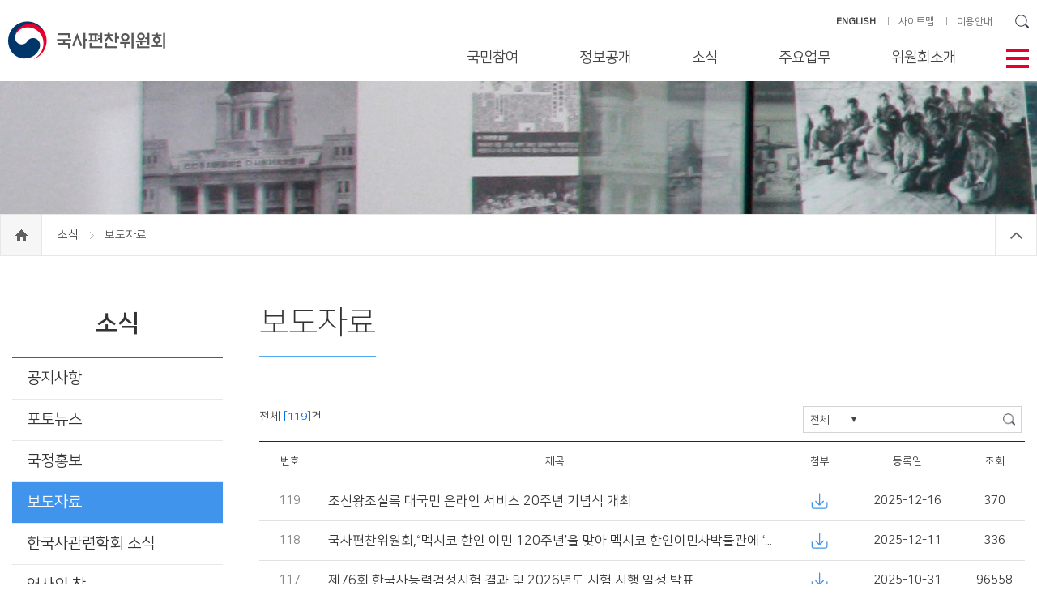

--- FILE ---
content_type: text/html;charset=UTF-8
request_url: https://www.history.go.kr/board/boardList.do;jsessionid=35F063F52F91AA614B70881D74388451?groupId=000000000302&menuId=000000000944&pageId=000000000061
body_size: 61108
content:












<!DOCTYPE html>
<html lang="ko">
<head>
<meta charset="UTF-8">
<meta http-equiv="X-UA-Compatible" content="IE=edge">

<meta name="HandheldFriendly" content="true"> <!-- 뷰포트가 지원되지 않을 경우를 대비 -->
<meta name="Generator" content="국사편찬위원회">
<meta name="Author" content="국사편찬위원회">
<meta name="Keywords" content="국사편찬위원회">
<meta name="Description" content="국사편찬위원회">
<title>국사편찬위원회</title>

<link rel="shortcut icon" href="/images/icon/nikh_icon.ico;jsessionid=ys-kAvr40p6-DV-A3d_uyDyisVgl9EoS9S0w7XiE.node20">


<link rel="stylesheet" type="text/css" href="/css/layout.css;jsessionid=ys-kAvr40p6-DV-A3d_uyDyisVgl9EoS9S0w7XiE.node20?ver=1.0">
<link rel="stylesheet" type="text/css" href="/css/sub.css;jsessionid=ys-kAvr40p6-DV-A3d_uyDyisVgl9EoS9S0w7XiE.node20?ver=0.6">
<link rel="stylesheet" type="text/css" href="/css/swiper.min.css;jsessionid=ys-kAvr40p6-DV-A3d_uyDyisVgl9EoS9S0w7XiE.node20">
<link rel="stylesheet" type="text/css" href="/css/heapbox.css;jsessionid=ys-kAvr40p6-DV-A3d_uyDyisVgl9EoS9S0w7XiE.node20?ver=0.5">
<link rel="stylesheet" type="text/css" href="/css/dev.css;jsessionid=ys-kAvr40p6-DV-A3d_uyDyisVgl9EoS9S0w7XiE.node20?ver=0.2">


<script type="text/javascript" src="/js/jquery-3.5.0.min.js;jsessionid=ys-kAvr40p6-DV-A3d_uyDyisVgl9EoS9S0w7XiE.node20"></script>
<script type="text/javascript" src="/js/jquery-migrate-3.5.0.min.js;jsessionid=ys-kAvr40p6-DV-A3d_uyDyisVgl9EoS9S0w7XiE.node20"></script>
<script type="text/javascript" src="/js/swiper.min.js;jsessionid=ys-kAvr40p6-DV-A3d_uyDyisVgl9EoS9S0w7XiE.node20"></script>
<script type="text/javascript" src="/js/jquery.bxslider.min.js;jsessionid=ys-kAvr40p6-DV-A3d_uyDyisVgl9EoS9S0w7XiE.node20"></script>
<script type="text/javascript" src="/js/jquery.heapbox-0.9.2.js;jsessionid=ys-kAvr40p6-DV-A3d_uyDyisVgl9EoS9S0w7XiE.node20"></script>
<script type="text/javascript" src="/js/common.js;jsessionid=ys-kAvr40p6-DV-A3d_uyDyisVgl9EoS9S0w7XiE.node20?ver=0.7"></script>

<script type="text/javascript" src="/js/common/commonFuntion.js;jsessionid=ys-kAvr40p6-DV-A3d_uyDyisVgl9EoS9S0w7XiE.node20"></script>
<script type="text/javascript" src="/js/common/makePCookie.js;jsessionid=ys-kAvr40p6-DV-A3d_uyDyisVgl9EoS9S0w7XiE.node20"></script>

</head>
<body>

<!--바로가기-->
<div id="accessibility"><a href="#container">본문 바로가기</a><a href="#gnb">주메뉴 바로가기</a><a href="#footer">하단 바로가기</a></div>
<!--//바로가기-->









<div id="wrap">
	
	<!-- header -->
	



















	<div id="header">
		<div class="inner">
			<h1 class="logo">
				<a href="/;jsessionid=ys-kAvr40p6-DV-A3d_uyDyisVgl9EoS9S0w7XiE.node20">
					<img src="/images/logo.jpg;jsessionid=ys-kAvr40p6-DV-A3d_uyDyisVgl9EoS9S0w7XiE.node20" alt="국사편찬위원회" title="국사편찬위원회" />
				</a>
			</h1>

			<ul class="side-link">
				<li>
					<a href="/en/main/main.do;jsessionid=ys-kAvr40p6-DV-A3d_uyDyisVgl9EoS9S0w7XiE.node20" target="_blank"><strong>ENGLISH</strong></a>
				</li>
				<li>
					<a href="/etc/sitemap.do?menuId=000000000628">사이트맵</a>
				</li>
				<li>
					<a href="/contents/contentsPage.do?menuId=000000000577">이용안내</a>
				</li>
				
				<li>
					<input type="text" id="searchKeywordT" class="text" title="검색어 입력"
					       onkeypress="if (event.keyCode == 13) { fnGoSearchPage('searchKeywordT', '000000000511', '000000000512', ''); return false;}" />
					<input type="image" class="btn-search" 
					       src="/images/icon/icon_search.png;jsessionid=ys-kAvr40p6-DV-A3d_uyDyisVgl9EoS9S0w7XiE.node20" alt="검색" title="검색"  />
					<input type="hidden" id="searchGroupId" value="000000000511" />
					<input type="hidden" id="searchMenuId" value="000000000512" />
					<input type="hidden" id="searchPageId" value="" />
				</li>
			</ul>

			<!-- 테블릿 이하 -->
			<ul class="side-link-m">
				<li>
					<input type="image" src="/images/icon/icon_search04.png;jsessionid=ys-kAvr40p6-DV-A3d_uyDyisVgl9EoS9S0w7XiE.node20" class="btn-search" alt="검색영역 보기" title="검색영역 보기" />
				</li>
				<li class="btn-menu-m">
					<img src="/images/icon/icon_menu02.png;jsessionid=ys-kAvr40p6-DV-A3d_uyDyisVgl9EoS9S0w7XiE.node20" alt="전체메뉴" title="전체메뉴" />
				</li>
				<li>
					<a href="/en/main/main.do;jsessionid=ys-kAvr40p6-DV-A3d_uyDyisVgl9EoS9S0w7XiE.node20"><strong>ENG</strong></a>
				</li>
			</ul>
			<div class="search-area">
				<div class="input-area">
					<input type="text" id="searchKeywordM" class="text" placeholder="검색어를 입력하세요" title="검색어 입력"
					       onkeypress="if (event.keyCode == 13) { fnGoSearchPage('searchKeywordM', '000000000511', '000000000512', ''); return false;}" />
					<input type="image" class="btn-search" onclick="fnGoSearchPage('searchKeywordM', '000000000511', '000000000512', ''); return false;"
					       src="/images/icon/icon_search05.gif;jsessionid=ys-kAvr40p6-DV-A3d_uyDyisVgl9EoS9S0w7XiE.node20" alt="검색" title="검색" />
				</div>
			</div>

			<div id="gnb" class="pc">
				<span class="btn-close-m"><img src="/images/icon/icon_close02.png;jsessionid=ys-kAvr40p6-DV-A3d_uyDyisVgl9EoS9S0w7XiE.node20" alt="전체메뉴 닫기" title="전체메뉴 닫기" /></span>
				<ul class="menu">
					
						
							
								<li class="m01">
									<a href="javascript:;">국민참여</a>
									<div class="sub-menu">
										<h2>국민참여</h2>
										
											<ul class="two-depth">
												
													<li>
														
														
															
															
																
															
															
															
															
														
														<a href="/contents/contentsPage.do;jsessionid=ys-kAvr40p6-DV-A3d_uyDyisVgl9EoS9S0w7XiE.node20?groupId=000000000301&amp;menuId=000000000812&amp;pageId=000000000121" >
															민원신청
														</a>
														
														
															<ul class="three-depth">
																
																	<li>
																		
																		
																			
																			
																				
																			
																			
																			
																			
																		
																		<a href="/contents/contentsPage.do;jsessionid=ys-kAvr40p6-DV-A3d_uyDyisVgl9EoS9S0w7XiE.node20?groupId=000000000301&amp;menuId=000000000812&amp;pageId=000000000121" >
																			민원신청
																		</a>
																	</li>
																
																	<li>
																		
																		
																			
																			
																				
																			
																			
																			
																			
																		
																		<a href="/contents/contentsPage.do;jsessionid=ys-kAvr40p6-DV-A3d_uyDyisVgl9EoS9S0w7XiE.node20?groupId=000000000301&amp;menuId=000000000813&amp;pageId=000000000122" >
																			나의민원보기
																		</a>
																	</li>
																
															</ul>
														
													</li>
												
													<li>
														
														
															
															
															
																
															
															
															
														
														<a href="http://1398.acrc.go.kr/" target="_blank">
															부패행위 신고
														</a>
														
														
															<ul class="three-depth">
																
																	<li>
																		
																		
																			
																			
																			
																				
																			
																			
																			
																		
																		<a href="http://1398.acrc.go.kr/" target="_blank">
																			부패 신고 상담
																		</a>
																	</li>
																
																	<li>
																		
																		
																			
																			
																			
																				
																			
																			
																			
																		
																		<a href="http://www.epeople.go.kr" target="_blank">
																			나의 신고 보기
																		</a>
																	</li>
																
															</ul>
														
													</li>
												
													<li>
														
														
															
																
															
															
															
															
															
														
														<a href="/board/boardList.do;jsessionid=ys-kAvr40p6-DV-A3d_uyDyisVgl9EoS9S0w7XiE.node20?groupId=000000000301&amp;menuId=000000000422&amp;pageId=000000000008" >
															법령ㆍ자체규정
														</a>
														
														
													</li>
												
											</ul>
										
									</div>
								</li>
							
							
							
							
							
						
					
						
							
							
								<li class="m02">
									<a href="javascript:;">정보공개</a>
									<div class="sub-menu">
										<h2>정보공개</h2>
										
											<ul class="two-depth">
												
													<li>
														
														
															
															
																
															
															
															
															
														
														<a href="/contents/contentsPage.do;jsessionid=ys-kAvr40p6-DV-A3d_uyDyisVgl9EoS9S0w7XiE.node20?groupId=000000000931&amp;menuId=000000000933&amp;pageId=000000000104" >
															정보공개 제도안내
														</a>
														
														
															<ul class="three-depth">
																
																	<li>
																		
																		
																			
																			
																				
																			
																			
																			
																			
																		
																		<a href="/contents/contentsPage.do;jsessionid=ys-kAvr40p6-DV-A3d_uyDyisVgl9EoS9S0w7XiE.node20?groupId=000000000931&amp;menuId=000000000933&amp;pageId=000000000104" >
																			정보공개제도
																		</a>
																	</li>
																
																	<li>
																		
																		
																			
																			
																				
																			
																			
																			
																			
																		
																		<a href="/contents/contentsPage.do;jsessionid=ys-kAvr40p6-DV-A3d_uyDyisVgl9EoS9S0w7XiE.node20?groupId=000000000931&amp;menuId=000000000934&amp;pageId=000000000331" >
																			청구권자 및 청구대상
																		</a>
																	</li>
																
																	<li>
																		
																		
																			
																			
																				
																			
																			
																			
																			
																		
																		<a href="/contents/contentsPage.do;jsessionid=ys-kAvr40p6-DV-A3d_uyDyisVgl9EoS9S0w7XiE.node20?groupId=000000000931&amp;menuId=000000000935&amp;pageId=000000000332" >
																			정보공개청구 및 처리절차
																		</a>
																	</li>
																
																	<li>
																		
																		
																			
																			
																				
																			
																			
																			
																			
																		
																		<a href="/contents/contentsPage.do;jsessionid=ys-kAvr40p6-DV-A3d_uyDyisVgl9EoS9S0w7XiE.node20?groupId=000000000931&amp;menuId=000000000936&amp;pageId=000000000333" >
																			정보공개 접수창구
																		</a>
																	</li>
																
																	<li>
																		
																		
																			
																			
																				
																			
																			
																			
																			
																		
																		<a href="/contents/contentsPage.do;jsessionid=ys-kAvr40p6-DV-A3d_uyDyisVgl9EoS9S0w7XiE.node20?groupId=000000000931&amp;menuId=000000000937&amp;pageId=000000000334" >
																			비공개 대상 정보
																		</a>
																	</li>
																
																	<li>
																		
																		
																			
																			
																				
																			
																			
																			
																			
																		
																		<a href="/contents/contentsPage.do;jsessionid=ys-kAvr40p6-DV-A3d_uyDyisVgl9EoS9S0w7XiE.node20?groupId=000000000931&amp;menuId=000000000938&amp;pageId=000000000131" >
																			불복구제 절차
																		</a>
																	</li>
																
																	<li>
																		
																		
																			
																			
																				
																			
																			
																			
																			
																		
																		<a href="/contents/contentsPage.do;jsessionid=ys-kAvr40p6-DV-A3d_uyDyisVgl9EoS9S0w7XiE.node20?groupId=000000000931&amp;menuId=000000000939&amp;pageId=000000000335" >
																			관계법령
																		</a>
																	</li>
																
															</ul>
														
													</li>
												
													<li>
														
														
															
																
															
															
															
															
															
														
														<a href="/board/boardList.do;jsessionid=ys-kAvr40p6-DV-A3d_uyDyisVgl9EoS9S0w7XiE.node20?groupId=000000000931&amp;menuId=000000000941&amp;pageId=000000000009" >
															정보공개 목록
														</a>
														
														
													</li>
												
													<li>
														
														
															
															
															
																
															
															
															
														
														<a href="https://www.open.go.kr/" target="_blank">
															정보공개 청구
														</a>
														
														
													</li>
												
													<li>
														
														
															
																
															
															
															
															
															
														
														<a href="/board/boardList.do;jsessionid=ys-kAvr40p6-DV-A3d_uyDyisVgl9EoS9S0w7XiE.node20?groupId=000000000931&amp;menuId=000000000943&amp;pageId=000000000010" target="_blank">
															사전 정보 공개
														</a>
														
														
													</li>
												
													<li>
														
														
															
															
																
															
															
															
															
														
														<a href="/contents/contentsPage.do;jsessionid=ys-kAvr40p6-DV-A3d_uyDyisVgl9EoS9S0w7XiE.node20?groupId=000000000931&amp;menuId=000000000992&amp;pageId=000000000541" >
															공공데이터 개방 제도안내
														</a>
														
														
															<ul class="three-depth">
																
																	<li>
																		
																		
																			
																			
																				
																			
																			
																			
																			
																		
																		<a href="/contents/contentsPage.do;jsessionid=ys-kAvr40p6-DV-A3d_uyDyisVgl9EoS9S0w7XiE.node20?groupId=000000000931&amp;menuId=000000000992&amp;pageId=000000000541" >
																			공공데이터 개방 제도
																		</a>
																	</li>
																
																	<li>
																		
																		
																			
																			
																			
																				
																			
																			
																			
																		
																		<a href="https://www.data.go.kr/" target="_blank">
																			공공데이터 이용 및 제공 신청
																		</a>
																	</li>
																
															</ul>
														
													</li>
												
											</ul>
										
									</div>
								</li>
							
							
							
							
						
					
						
							
							
							
								<li class="m03">
									<a href="javascript:;">소식</a>
									<div class="sub-menu">
										<h2>소식</h2>
										
											<ul class="two-depth">
												
													<li>
														
														
															
																
															
															
															
															
															
														
														<a href="/board/boardList.do;jsessionid=ys-kAvr40p6-DV-A3d_uyDyisVgl9EoS9S0w7XiE.node20?groupId=000000000302&amp;menuId=000000000305&amp;pageId=000000000002" >
															공지사항
														</a>
														
														
													</li>
												
													<li>
														
														
															
																
															
															
															
															
															
														
														<a href="/board/boardList.do;jsessionid=ys-kAvr40p6-DV-A3d_uyDyisVgl9EoS9S0w7XiE.node20?groupId=000000000302&amp;menuId=000000000306&amp;pageId=000000000003" >
															포토뉴스
														</a>
														
														
													</li>
												
													<li>
														
														
															
																
															
															
															
															
															
														
														<a href="/board/boardList.do;jsessionid=ys-kAvr40p6-DV-A3d_uyDyisVgl9EoS9S0w7XiE.node20?groupId=000000000302&amp;menuId=000000000423&amp;pageId=000000000005" >
															국정홍보
														</a>
														
														
													</li>
												
													<li>
														
														
															
																
															
															
															
															
															
														
														<a href="/board/boardList.do;jsessionid=ys-kAvr40p6-DV-A3d_uyDyisVgl9EoS9S0w7XiE.node20?groupId=000000000302&amp;menuId=000000000944&amp;pageId=000000000061" >
															보도자료
														</a>
														
														
													</li>
												
													<li>
														
														
															
																
															
															
															
															
															
														
														<a href="/board/boardList.do;jsessionid=ys-kAvr40p6-DV-A3d_uyDyisVgl9EoS9S0w7XiE.node20?groupId=000000000302&amp;menuId=000000000424&amp;pageId=000000000006" >
															한국사관련학회 소식
														</a>
														
														
													</li>
												
													<li>
														
														
															
																
															
															
															
															
															
														
														<a href="/board/boardList.do;jsessionid=ys-kAvr40p6-DV-A3d_uyDyisVgl9EoS9S0w7XiE.node20?groupId=000000000302&amp;menuId=000000000426&amp;pageId=000000000007" >
															역사의 창
														</a>
														
														
													</li>
												
											</ul>
										
									</div>
								</li>
							
							
							
						
					
						
							
							
							
							
								<li class="m04">
									<a href="javascript:;">주요업무</a>
									<div class="sub-menu">
										<h2>주요업무</h2>
										
											<ul class="two-depth">
												
													<li>
														
														
															
															
																
															
															
															
															
														
														<a href="/contents/contentsPage.do;jsessionid=ys-kAvr40p6-DV-A3d_uyDyisVgl9EoS9S0w7XiE.node20?groupId=000000000303&amp;menuId=000000000497&amp;pageId=000000000271" >
															사료의 수집·관리
														</a>
														
														
															<ul class="three-depth">
																
																	<li>
																		
																		
																			
																			
																				
																			
																			
																			
																			
																		
																		<a href="/contents/contentsPage.do;jsessionid=ys-kAvr40p6-DV-A3d_uyDyisVgl9EoS9S0w7XiE.node20?groupId=000000000303&amp;menuId=000000000497&amp;pageId=000000000271" >
																			국내사료
																		</a>
																	</li>
																
																	<li>
																		
																		
																			
																			
																				
																			
																			
																			
																			
																		
																		<a href="/contents/contentsPage.do;jsessionid=ys-kAvr40p6-DV-A3d_uyDyisVgl9EoS9S0w7XiE.node20?groupId=000000000303&amp;menuId=000000000498&amp;pageId=000000000272" >
																			국외사료
																		</a>
																	</li>
																
																	<li>
																		
																		
																			
																			
																				
																			
																			
																			
																			
																		
																		<a href="/contents/contentsPage.do;jsessionid=ys-kAvr40p6-DV-A3d_uyDyisVgl9EoS9S0w7XiE.node20?groupId=000000000303&amp;menuId=000000000499&amp;pageId=000000000273" >
																			사료의 정리·공개
																		</a>
																	</li>
																
																	<li>
																		
																		
																			
																			
																				
																			
																			
																			
																			
																		
																		<a href="/contents/contentsPage.do;jsessionid=ys-kAvr40p6-DV-A3d_uyDyisVgl9EoS9S0w7XiE.node20?groupId=000000000303&amp;menuId=000000000945&amp;pageId=000000000511" >
																			사료 기증 안내
																		</a>
																	</li>
																
															</ul>
														
													</li>
												
													<li>
														
														
															
																
															
															
															
															
															
														
														<a href="/board/boardList.do;jsessionid=ys-kAvr40p6-DV-A3d_uyDyisVgl9EoS9S0w7XiE.node20?groupId=000000000303&amp;menuId=000000000500&amp;pageId=000000000015" >
															한국사 연구·편찬
														</a>
														
														
															<ul class="three-depth">
																
																	<li>
																		
																		
																			
																				
																			
																			
																			
																			
																			
																		
																		<a href="/board/boardList.do;jsessionid=ys-kAvr40p6-DV-A3d_uyDyisVgl9EoS9S0w7XiE.node20?groupId=000000000303&amp;menuId=000000000500&amp;pageId=000000000015" >
																			간행도서
																		</a>
																	</li>
																
																	<li>
																		
																		
																			
																			
																				
																			
																			
																			
																			
																		
																		<a href="/contents/contentsPage.do;jsessionid=ys-kAvr40p6-DV-A3d_uyDyisVgl9EoS9S0w7XiE.node20?groupId=000000000303&amp;menuId=000000000946&amp;pageId=000000000301" >
																			한국사 정보화
																		</a>
																	</li>
																
															</ul>
														
													</li>
												
													<li>
														
														
															
															
																
															
															
															
															
														
														<a href="/contents/contentsPage.do;jsessionid=ys-kAvr40p6-DV-A3d_uyDyisVgl9EoS9S0w7XiE.node20?groupId=000000000303&amp;menuId=000000000947&amp;pageId=000000000181" >
															한국사 진흥
														</a>
														
														
															<ul class="three-depth">
																
																	<li>
																		
																		
																			
																			
																				
																			
																			
																			
																			
																		
																		<a href="/contents/contentsPage.do;jsessionid=ys-kAvr40p6-DV-A3d_uyDyisVgl9EoS9S0w7XiE.node20?groupId=000000000303&amp;menuId=000000000947&amp;pageId=000000000181" >
																			교육·연수
																		</a>
																	</li>
																
																	<li>
																		
																		
																			
																			
																				
																			
																			
																			
																			
																		
																		<a href="/contents/contentsPage.do;jsessionid=ys-kAvr40p6-DV-A3d_uyDyisVgl9EoS9S0w7XiE.node20?groupId=000000000303&amp;menuId=000000000492&amp;pageId=000000000099" >
																			우리역사바로알기대회
																		</a>
																	</li>
																
																	<li>
																		
																		
																			
																			
																				
																			
																			
																			
																			
																		
																		<a href="/contents/contentsPage.do;jsessionid=ys-kAvr40p6-DV-A3d_uyDyisVgl9EoS9S0w7XiE.node20?groupId=000000000303&amp;menuId=000000000841&amp;pageId=000000000451" >
																			한국사 연구 지원
																		</a>
																	</li>
																
															</ul>
														
													</li>
												
											</ul>
										
									</div>
								</li>
							
							
						
					
						
							
							
							
							
							
								<li class="m05" >
									<a href="javascript:;">위원회소개</a>
									<div class="sub-menu">
										<h2>위원회소개</h2>
										
											<ul class="two-depth">
												
													<li>
														
														
															
															
																
															
															
															
															
														
														<a href="/contents/contentsPage.do;jsessionid=ys-kAvr40p6-DV-A3d_uyDyisVgl9EoS9S0w7XiE.node20?groupId=000000000304&amp;menuId=000000000428&amp;pageId=000000000151" >
															위원장 인사
														</a>
														
														
													</li>
												
													<li>
														
														
															
															
																
															
															
															
															
														
														<a href="/contents/contentsPage.do;jsessionid=ys-kAvr40p6-DV-A3d_uyDyisVgl9EoS9S0w7XiE.node20?groupId=000000000304&amp;menuId=000000000429&amp;pageId=000000000095" >
															발전전략 및 주요방향
														</a>
														
														
													</li>
												
													<li>
														
														
															
															
																
															
															
															
															
														
														<a href="/contents/contentsPage.do;jsessionid=ys-kAvr40p6-DV-A3d_uyDyisVgl9EoS9S0w7XiE.node20?groupId=000000000304&amp;menuId=000000000430&amp;pageId=000000000182" >
															연혁
														</a>
														
														
													</li>
												
													<li>
														
														
															
															
																
															
															
															
															
														
														<a href="/contents/contentsPage.do;jsessionid=ys-kAvr40p6-DV-A3d_uyDyisVgl9EoS9S0w7XiE.node20?groupId=000000000304&amp;menuId=000000000431&amp;pageId=000000000153" >
															일반현황
														</a>
														
														
													</li>
												
													<li>
														
														
															
															
															
															
																
															
															
														
														<a href="/employee/retrieveListemployee.do;jsessionid=ys-kAvr40p6-DV-A3d_uyDyisVgl9EoS9S0w7XiE.node20?groupId=000000000304&amp;menuId=000000000432&amp;pageId=" >
															위원 및 직원 안내
														</a>
														
														
													</li>
												
													<li>
														
														
															
															
																
															
															
															
															
														
														<a href="/contents/contentsPage.do;jsessionid=ys-kAvr40p6-DV-A3d_uyDyisVgl9EoS9S0w7XiE.node20?groupId=000000000304&amp;menuId=000000000434&amp;pageId=000000000096" >
															찾아오시는 길
														</a>
														
														
													</li>
												
											</ul>
										
									</div>
								</li>
							
						
					
						
							
							
							
							
							
						
					
						
							
							
							
							
							
						
					
				</ul>
			</div>

			<span class="btn-menu" tabindex="0"><img src="/images/icon/icon_menu.png;jsessionid=ys-kAvr40p6-DV-A3d_uyDyisVgl9EoS9S0w7XiE.node20" alt="메뉴열기" title="메뉴열기"/></span>
		</div>

		<div class="all-menu">
			<div class="inner">
			</div>
		</div>
	</div>

	<div id="shadow_m"></div>

	<!--// header -->
	
	<!-- container 메인 일때 class="main" 서브 일때 class="sub" -->
	<div id="container" class="sub">
		
		
			
			
			
				
			
			
			
			
			
			
		
		<div id="visual" class="news"></div>
		<div class="location">
			<div class="inner">
				<a href="/;jsessionid=ys-kAvr40p6-DV-A3d_uyDyisVgl9EoS9S0w7XiE.node20">
					<span class="home"><span style="display: none;">home</span></span>
				</a>
				
					
						
							
							
								
									
								
								
								
								
								
							
							<a href="/board/boardList.do;jsessionid=ys-kAvr40p6-DV-A3d_uyDyisVgl9EoS9S0w7XiE.node20?groupId=000000000302&amp;menuId=000000000305&amp;pageId=000000000002" >
								소식
							</a>
							<span></span>
						
						
					
				
					
						
						
							보도자료
						
					
				
                <span class="btn-close"></span>
			</div>
		</div>
		
		<div class="content-wrap">
			<!-- left-menu -->
			
























			<div class="left-menu">
				<h3>
					소식
				</h3>
				<ul class="depth01">
					
						<li >
							
							
								
									
								
								
								
								
								
							
							<a href="/board/boardList.do;jsessionid=ys-kAvr40p6-DV-A3d_uyDyisVgl9EoS9S0w7XiE.node20?groupId=000000000302&amp;menuId=000000000305&amp;pageId=000000000002" >
								공지사항
							</a>
							
							
						</li>
					
						<li >
							
							
								
									
								
								
								
								
								
							
							<a href="/board/boardList.do;jsessionid=ys-kAvr40p6-DV-A3d_uyDyisVgl9EoS9S0w7XiE.node20?groupId=000000000302&amp;menuId=000000000306&amp;pageId=000000000003" >
								포토뉴스
							</a>
							
							
						</li>
					
						<li >
							
							
								
									
								
								
								
								
								
							
							<a href="/board/boardList.do;jsessionid=ys-kAvr40p6-DV-A3d_uyDyisVgl9EoS9S0w7XiE.node20?groupId=000000000302&amp;menuId=000000000423&amp;pageId=000000000005" >
								국정홍보
							</a>
							
							
						</li>
					
						<li class="on initOn">
							
							
								
									
								
								
								
								
								
							
							<a href="/board/boardList.do;jsessionid=ys-kAvr40p6-DV-A3d_uyDyisVgl9EoS9S0w7XiE.node20?groupId=000000000302&amp;menuId=000000000944&amp;pageId=000000000061" >
								보도자료
							</a>
							
							
						</li>
					
						<li >
							
							
								
									
								
								
								
								
								
							
							<a href="/board/boardList.do;jsessionid=ys-kAvr40p6-DV-A3d_uyDyisVgl9EoS9S0w7XiE.node20?groupId=000000000302&amp;menuId=000000000424&amp;pageId=000000000006" >
								한국사관련학회 소식
							</a>
							
							
						</li>
					
						<li >
							
							
								
									
								
								
								
								
								
							
							<a href="/board/boardList.do;jsessionid=ys-kAvr40p6-DV-A3d_uyDyisVgl9EoS9S0w7XiE.node20?groupId=000000000302&amp;menuId=000000000426&amp;pageId=000000000007" >
								역사의 창
							</a>
							
							
						</li>
					
				</ul>
			</div>

<script type="text/javascript">

/* 초기화 */
$(document).ready(function(){
	
	// 레프트 메뉴 하이라이팅
	$("ul.depth02 li").each(function(index) {
		//console.log("$(this).hasClass(\"on\")=" + $(this).hasClass("on"));
		if ($(this).hasClass("on")) {
			$(this).parent().parent("li").addClass("on").addClass("initOn");
		}
	});
	
	$("ul.depth01 > li").mouseover(function() {
		//console.log("ul.depth01 > li mouseover");
		if (!$(this).hasClass("initOn")) {
			$(this).addClass("on");
		}
	}).mouseout(function() {
		//console.log("ul.depth01 > li mouseover");
		if (!$(this).hasClass("initOn")) {
			$(this).removeClass("on");	
		}
	});
	
});

</script>

			<!-- left-menu -->
			
			<!-- content -->
			
















			<div class="content">
				<div class="ctit">
					<h4>
						보도자료
					</h4>
				</div>
			
				<div id="article">
					
				
					
					
					<div class="list_info">
						<div class="left">
							전체 <span class="blue">[119]</span>건&nbsp;&nbsp;&nbsp;
							
						</div>
						
						<div class="search">
							<div class="bx">
								<select id="cbCondition" name="cbCondition" class="basic" title="검색할 명을 선택해주세요">
									<option value="both" >전체</option>
									<option value="title" >제목</option>
									<option value="content" >내용</option>
								</select>
								<input type="text" id="keywordBoard" class="text" onkeypress="if (event.keyCode == 13) {fnSearch(); return false;}" title="검색어 입력" />
								<input type="image" src="/images/icon/icon_search.png;jsessionid=ys-kAvr40p6-DV-A3d_uyDyisVgl9EoS9S0w7XiE.node20" class="btn-search" onclick="fnSearch(); return false;" alt="검색" />
							</div>
						</div>
					</div>

					<table class="bs_list">
						<caption>보도자료</caption>
						<colgroup>
							<col style="width: 8%;" />
							
							<col />
							<col style="width: 8%;" />
							<col style="width: 15%;" />
							<col style="width: 8%;" />
						</colgroup>
						<thead>
							<tr>
								<th scope="col">번호</th>
								
								<th scope="col">제목</th>
								<th scope="col">첨부</th>
								<th scope="col">등록일</th>
								<th scope="col">조회</th>
							</tr>
						</thead>
						<tbody>
							
								<tr>
									<td class="num">
										119
									</td>
									
									<td class="sbj">
										<a href="javascript:;" onclick="goDetailPage('000000042570', '0'); return false;">
											조선왕조실록 대국민 온라인 서비스 20주년 기념식 개최
										</a>
									</td>
									<td class="att">
										
											<div class="attachLayer">
												<a href="javascript:;"><img src="/images/icon/btn_dw.png;jsessionid=ys-kAvr40p6-DV-A3d_uyDyisVgl9EoS9S0w7XiE.node20" alt="첨부파일" /></a>
												<ul class="pop_idc">
													
														<li>
															<a href="javascript:;" onclick="fileDownload('000000036867'); return false;" title="[보도자료] 국사편찬위원회, 조선왕조실록 온라인 서비스 20주년 기념식 개최.pdf 피일 다운로드">
																[보도자료] 국사편찬위원회, 조선왕조실록 온라인 서비스 20주년 기념식 개최.pdf
															</a>
														</li> 
													                                        
		                                    	</ul>
		                                    </div>
										
										
									</td>
									<td class="date">
										2025-12-16
									</td>
									<td class="hit">
										370
									</td>
								</tr>
							
								<tr>
									<td class="num">
										118
									</td>
									
									<td class="sbj">
										<a href="javascript:;" onclick="goDetailPage('000000042360', '1'); return false;">
											국사편찬위원회,“멕시코 한인 이민 120주년’을 맞아 멕시코 한인이민사박물관에 ‘김익주 소장본 태극기’ 기증
										</a>
									</td>
									<td class="att">
										
											<div class="attachLayer">
												<a href="javascript:;"><img src="/images/icon/btn_dw.png;jsessionid=ys-kAvr40p6-DV-A3d_uyDyisVgl9EoS9S0w7XiE.node20" alt="첨부파일" /></a>
												<ul class="pop_idc">
													
														<li>
															<a href="javascript:;" onclick="fileDownload('000000036837'); return false;" title="[보도자료] 한국·멕시코 간 우호의 상징 태극기, 국경을 넘어 역사로 이어지다.pdf 피일 다운로드">
																[보도자료] 한국·멕시코 간 우호의 상징 태극기, 국경을 넘어 역사로 이어지다.pdf
															</a>
														</li> 
													                                        
		                                    	</ul>
		                                    </div>
										
										
									</td>
									<td class="date">
										2025-12-11
									</td>
									<td class="hit">
										336
									</td>
								</tr>
							
								<tr>
									<td class="num">
										117
									</td>
									
									<td class="sbj">
										<a href="javascript:;" onclick="goDetailPage('000000038520', '2'); return false;">
											제76회 한국사능력검정시험 결과 및 2026년도 시험 시행 일정 발표
										</a>
									</td>
									<td class="att">
										
											<div class="attachLayer">
												<a href="javascript:;"><img src="/images/icon/btn_dw.png;jsessionid=ys-kAvr40p6-DV-A3d_uyDyisVgl9EoS9S0w7XiE.node20" alt="첨부파일" /></a>
												<ul class="pop_idc">
													
														<li>
															<a href="javascript:;" onclick="fileDownload('000000035547'); return false;" title="제76회 한국사능력검정시험 결과 및 2026년도 시험 시행 일정 발표.pdf 피일 다운로드">
																제76회 한국사능력검정시험 결과 및 2026년도 시험 시행 일정 발표.pdf
															</a>
														</li> 
													                                        
		                                    	</ul>
		                                    </div>
										
										
									</td>
									<td class="date">
										2025-10-31
									</td>
									<td class="hit">
										96558
									</td>
								</tr>
							
								<tr>
									<td class="num">
										116
									</td>
									
									<td class="sbj">
										<a href="javascript:;" onclick="goDetailPage('000000033090', '3'); return false;">
											제22회 항일역사문제 한·중 국제학술회의 개최
										</a>
									</td>
									<td class="att">
										
											<div class="attachLayer">
												<a href="javascript:;"><img src="/images/icon/btn_dw.png;jsessionid=ys-kAvr40p6-DV-A3d_uyDyisVgl9EoS9S0w7XiE.node20" alt="첨부파일" /></a>
												<ul class="pop_idc">
													
														<li>
															<a href="javascript:;" onclick="fileDownload('000000033447'); return false;" title="[첨부이미지] 제22회 항일역사문제 한중국제학술회의 개최 01.JPG 피일 다운로드">
																[첨부이미지] 제22회 항일역사문제 한중국제학술회의 개최 01.JPG
															</a>
														</li> 
													
														<li>
															<a href="javascript:;" onclick="fileDownload('000000033448'); return false;" title="[첨부이미지] 제22회 항일역사문제 한중국제학술회의 개최 03.JPG 피일 다운로드">
																[첨부이미지] 제22회 항일역사문제 한중국제학술회의 개최 03.JPG
															</a>
														</li> 
													
														<li>
															<a href="javascript:;" onclick="fileDownload('000000033449'); return false;" title="[첨부이미지] 제22회 항일역사문제 한중국제학술회의 개최 02.JPG 피일 다운로드">
																[첨부이미지] 제22회 항일역사문제 한중국제학술회의 개최 02.JPG
															</a>
														</li> 
													                                        
		                                    	</ul>
		                                    </div>
										
										
									</td>
									<td class="date">
										2025-08-26
									</td>
									<td class="hit">
										1483
									</td>
								</tr>
							
								<tr>
									<td class="num">
										115
									</td>
									
									<td class="sbj">
										<a href="javascript:;" onclick="goDetailPage('000000032850', '4'); return false;">
											제75회 한국사능력검정시험 결과 및 제76회 원서접수 안내
										</a>
									</td>
									<td class="att">
										
											<div class="attachLayer">
												<a href="javascript:;"><img src="/images/icon/btn_dw.png;jsessionid=ys-kAvr40p6-DV-A3d_uyDyisVgl9EoS9S0w7XiE.node20" alt="첨부파일" /></a>
												<ul class="pop_idc">
													
														<li>
															<a href="javascript:;" onclick="fileDownload('000000033267'); return false;" title="제75회 한국사능력검정시험 결과 및 76회 시험 시행 일정 발표.pdf 피일 다운로드">
																제75회 한국사능력검정시험 결과 및 76회 시험 시행 일정 발표.pdf
															</a>
														</li> 
													                                        
		                                    	</ul>
		                                    </div>
										
										
									</td>
									<td class="date">
										2025-08-22
									</td>
									<td class="hit">
										26059
									</td>
								</tr>
							
								<tr>
									<td class="num">
										114
									</td>
									
									<td class="sbj">
										<a href="javascript:;" onclick="goDetailPage('000000032490', '5'); return false;">
											국사편찬위원회, 미국 국립문서기록관리청(NARA) 소장 ‘김대중 내란음모사건’ 관련 미국 국무부 기밀문서 수집 및 최초 공개
										</a>
									</td>
									<td class="att">
										
											<div class="attachLayer">
												<a href="javascript:;"><img src="/images/icon/btn_dw.png;jsessionid=ys-kAvr40p6-DV-A3d_uyDyisVgl9EoS9S0w7XiE.node20" alt="첨부파일" /></a>
												<ul class="pop_idc">
													
														<li>
															<a href="javascript:;" onclick="fileDownload('000000032697'); return false;" title="[보도자료] 국사편찬위원회 미국 NARA 소장 김대중 내란음모사건 및 518광주민주화운동 문서 최초 공개.hwpx 피일 다운로드">
																[보도자료] 국사편찬위원회 미국 NARA 소장 김대중 내란음모사건 및 518광주민주화운동 문서 최초 공개.hwpx
															</a>
														</li> 
													                                        
		                                    	</ul>
		                                    </div>
										
										
									</td>
									<td class="date">
										2025-08-18
									</td>
									<td class="hit">
										2723
									</td>
								</tr>
							
								<tr>
									<td class="num">
										113
									</td>
									
									<td class="sbj">
										<a href="javascript:;" onclick="goDetailPage('000000032010', '6'); return false;">
											제23회 전국 중고등학교 우리역사바로알기대회 시상식 개최
										</a>
									</td>
									<td class="att">
										
											<div class="attachLayer">
												<a href="javascript:;"><img src="/images/icon/btn_dw.png;jsessionid=ys-kAvr40p6-DV-A3d_uyDyisVgl9EoS9S0w7XiE.node20" alt="첨부파일" /></a>
												<ul class="pop_idc">
													
														<li>
															<a href="javascript:;" onclick="fileDownload('000000032037'); return false;" title="제23회 전국 중·고등학생 우리역사바로알기대회 시상식 사진 2.JPG 피일 다운로드">
																제23회 전국 중·고등학생 우리역사바로알기대회 시상식 사진 2.JPG
															</a>
														</li> 
													
														<li>
															<a href="javascript:;" onclick="fileDownload('000000032038'); return false;" title="제23회 전국 중·고등학생 우리역사바로알기대회 시상식 사진 1.JPG 피일 다운로드">
																제23회 전국 중·고등학생 우리역사바로알기대회 시상식 사진 1.JPG
															</a>
														</li> 
													
														<li>
															<a href="javascript:;" onclick="fileDownload('000000032067'); return false;" title="[보도자료] 광복80주년 제23회 우리역사바로알기대회 시상식 개최.pdf 피일 다운로드">
																[보도자료] 광복80주년 제23회 우리역사바로알기대회 시상식 개최.pdf
															</a>
														</li> 
													                                        
		                                    	</ul>
		                                    </div>
										
										
									</td>
									<td class="date">
										2025-08-07
									</td>
									<td class="hit">
										1519
									</td>
								</tr>
							
								<tr>
									<td class="num">
										112
									</td>
									
									<td class="sbj">
										<a href="javascript:;" onclick="goDetailPage('000000030660', '7'); return false;">
											미 국립기록관리청(NARA) 소장 한국광복군의 대일침투훈련 관련 자료 수집
										</a>
									</td>
									<td class="att">
										
											<div class="attachLayer">
												<a href="javascript:;"><img src="/images/icon/btn_dw.png;jsessionid=ys-kAvr40p6-DV-A3d_uyDyisVgl9EoS9S0w7XiE.node20" alt="첨부파일" /></a>
												<ul class="pop_idc">
													
														<li>
															<a href="javascript:;" onclick="fileDownload('000000030777'); return false;" title="[국사편찬위원회] 한국광복군의 대일침투훈련 관련 자료 수집 보도자료.pdf 피일 다운로드">
																[국사편찬위원회] 한국광복군의 대일침투훈련 관련 자료 수집 보도자료.pdf
															</a>
														</li> 
													
														<li>
															<a href="javascript:;" onclick="fileDownload('000000030807'); return false;" title="01 이범석 장군과 OSS 장교들.jpeg 피일 다운로드">
																01 이범석 장군과 OSS 장교들.jpeg
															</a>
														</li> 
													
														<li>
															<a href="javascript:;" onclick="fileDownload('000000030808'); return false;" title="02 한국광복군의 훈련 모습.jpeg 피일 다운로드">
																02 한국광복군의 훈련 모습.jpeg
															</a>
														</li> 
													
														<li>
															<a href="javascript:;" onclick="fileDownload('000000030809'); return false;" title="03 한국광복군의 훈련 모습.jpeg 피일 다운로드">
																03 한국광복군의 훈련 모습.jpeg
															</a>
														</li> 
													
														<li>
															<a href="javascript:;" onclick="fileDownload('000000030810'); return false;" title="04 독수리 작전 평가 계획.jpg 피일 다운로드">
																04 독수리 작전 평가 계획.jpg
															</a>
														</li> 
													                                        
		                                    	</ul>
		                                    </div>
										
										
									</td>
									<td class="date">
										2025-07-16
									</td>
									<td class="hit">
										1188
									</td>
								</tr>
							
								<tr>
									<td class="num">
										111
									</td>
									
									<td class="sbj">
										<a href="javascript:;" onclick="goDetailPage('000000030600', '8'); return false;">
											[보도자료] 국립중앙박물관·국사편찬위원회, 광복 80주년 기념 전시 공동 개최
										</a>
									</td>
									<td class="att">
										
											<div class="attachLayer">
												<a href="javascript:;"><img src="/images/icon/btn_dw.png;jsessionid=ys-kAvr40p6-DV-A3d_uyDyisVgl9EoS9S0w7XiE.node20" alt="첨부파일" /></a>
												<ul class="pop_idc">
													
														<li>
															<a href="javascript:;" onclick="fileDownload('000000030657'); return false;" title="[보도자료] 독립운동가의 얼굴을 다시 만나다.pdf 피일 다운로드">
																[보도자료] 독립운동가의 얼굴을 다시 만나다.pdf
															</a>
														</li> 
													                                        
		                                    	</ul>
		                                    </div>
										
										
									</td>
									<td class="date">
										2025-07-15
									</td>
									<td class="hit">
										1484
									</td>
								</tr>
							
								<tr>
									<td class="num">
										110
									</td>
									
									<td class="sbj">
										<a href="javascript:;" onclick="goDetailPage('000000028020', '9'); return false;">
											제74회 한국사능력검정시험 결과 및 제75회 원서접수 안내
										</a>
									</td>
									<td class="att">
										
											<div class="attachLayer">
												<a href="javascript:;"><img src="/images/icon/btn_dw.png;jsessionid=ys-kAvr40p6-DV-A3d_uyDyisVgl9EoS9S0w7XiE.node20" alt="첨부파일" /></a>
												<ul class="pop_idc">
													
														<li>
															<a href="javascript:;" onclick="fileDownload('000000028947'); return false;" title="제74회 한국사능력검정시험 결과 및 75회 시험 시행 일정 발표.pdf 피일 다운로드">
																제74회 한국사능력검정시험 결과 및 75회 시험 시행 일정 발표.pdf
															</a>
														</li> 
													                                        
		                                    	</ul>
		                                    </div>
										
										
									</td>
									<td class="date">
										2025-06-05
									</td>
									<td class="hit">
										30608
									</td>
								</tr>
							
						</tbody>
					</table>

					<div id="paging">
						
							<a href="javascript:;" class="now">1</a> <a href="javascript:;" onclick="goPage(2); return false;">2</a> <a href="javascript:;" onclick="goPage(3); return false;">3</a> <a href="javascript:;" onclick="goPage(4); return false;">4</a> <a href="javascript:;" onclick="goPage(5); return false;">5</a> <a href="javascript:;" onclick="goPage(6); return false;">6</a> <a href="javascript:;" onclick="goPage(7); return false;">7</a> <a href="javascript:;" onclick="goPage(8); return false;">8</a> <a href="javascript:;" onclick="goPage(9); return false;">9</a> <a href="javascript:;" onclick="goPage(10); return false;">10</a> <a href="javascript:;" class="next" onclick="goPage(2); return false;" title="다음 페이지로 이동"><span style="display: none;">다음 페이지로 이동</span></a> <a href="javascript:;" class="last" onclick="goPage(12); return false;" title="끝 페이지로 이동"><span style="display: none;">끝 페이지로 이동</span></a> 
						
					</div>
				</div>
			</div>
			
<script type="text/javascript">

/* 탭 선택 */
function fnSelectCategory(categoryId) {
	$("#basicForm #category").val(categoryId);
	
	$("#basicForm #condition").val("");
	$("#basicForm #keyword").val("");
	
	goPage(1);
}

/* 검색 */
function fnSearch() {
	if (!$("input#keywordBoard").val()) {
		alert("검색어를 입력하세요.");
		$("input#keywordBoard").focus();
        return;
	}
	
	$("#basicForm #condition").val($("select#cbCondition").val());
	$("#basicForm #keyword").val($("input#keywordBoard").val());
		
	goPage(1);
}

/* 초기화 */
$(document).ready(function() {
	$("#basicForm #groupId").val('000000000302');
	$("#basicForm #menuId").val('000000000944');
	$("#basicForm #pageId").val('000000000061');
	$("#basicForm #action").val('/board/boardList.do');
	$("#basicForm #condition").val('');
	$("#basicForm #keyword").val('');
	$("#basicForm #category").val('');
	$("#basicForm #totalCount").val('119');
	$("#basicForm #page").val('1');
	$("#basicForm #rowPerPage").val('10');
	
	$("input#keywordBoard").val('');
	
	// 구분 셀렉트 박스
	$('#cbCategory').heapbox({
		/* 'effect': {
			'speed': 'fast'
		}, */
		'onChange': function(value) {
			fnSelectCategory(value);
		}
	});
	var title = $('head title').text();
	$('head title').text($(".ctit h4").text().trim() +" | "+title);
});

</script>

			<!--// content -->
		</div>
	</div>
	<!--// container -->
	
	<!-- footer -->
	











	<div id="footer">
		<div class="inner">
			<ul class="f-menu">
				<li>
					<a href="/contents/contentsPage.do?groupId=000000000571&amp;menuId=000000000572&amp;pageId=000000000211" style="color: #B9D982;">개인정보 처리방침</a>
				</li>
				<li>
					<a href="/contents/contentsPage.do?groupId=000000000571&amp;menuId=000000000573&amp;pageId=000000000212">행정서비스 헌장</a>
				</li>
				<li>
					<a href="/contents/contentsPage.do?groupId=000000000571&amp;menuId=000000000572&amp;pageId=000000000213">저작권정책</a>
				</li>
				<li>
					<a href="/contents/contentsPage.do?groupId=000000000571&amp;menuId=000000000575&amp;pageId=000000000214">이메일 무단수집거부</a>
				</li>
				<li>
					<a href="/contents/contentsPage.do?groupId=000000000304&amp;menuId=000000000434&amp;pageId=000000000096">찾아오시는 길</a>
				</li>
			</ul>
			<address>
				주소<span></span>13809 경기도 과천시 교육원로 86<br />
				<em>대표전화 02-500-8282</em><span></span><em>한국사능력검정시험 1577-8322(유료)</em><span></span><em>총무과 FAX 02-503-8802</em><span></span><em>편사부 FAX 503-8812</em>
			</address>
			<div class="copy">
				COPYRIGHT © NATIONAL INSTITUTE OF KOREAN HISTORY ALL RIGHTS RESERVED.
			</div>
			<div class="related-site">
				<div class="select-wrap">
					<a href="#self" onclick="return false;">유관사이트</a>
					<ul>
						
							<li>
								<a href="http://www.archives.go.kr" target="_blank">
									국가기록원
								</a>
							</li>
						
							<li>
								<a href="http://www.mpva.go.kr" target="_blank">
									국가보훈처
								</a>
							</li>
						
							<li>
								<a href="https://www.data.go.kr" target="_blank">
									공공데이터포털
								</a>
							</li>
						
							<li>
								<a href="http://www.nl.go.kr" target="_blank">
									국립중앙도서관
								</a>
							</li>
						
							<li>
								<a href="http://www.museum.go.kr" target="_blank">
									국립중앙박물관
								</a>
							</li>
						
							<li>
								<a href="http://www.nanet.go.kr" target="_blank">
									국회도서관
								</a>
							</li>
						
							<li>
								<a href="http://e-kyujanggak.snu.ac.kr" target="_blank">
									규장각한국학연구원
								</a>
							</li>
						
							<li>
								<a href="http://i815.or.kr" target="_blank">
									독립기념관
								</a>
							</li>
						
							<li>
								<a href="http://www.historyfoundation.or.kr" target="_blank">
									동북아역사재단
								</a>
							</li>
						
							<li>
								<a href="http://www.cha.go.kr" target="_blank">
									국가유산청
								</a>
							</li>
						
							<li>
								<a href="http://www.itkc.or.kr" target="_blank">
									한국고전번역원
								</a>
							</li>
						
							<li>
								<a href="http://www.koreastudy.or.kr" target="_blank">
									한국국학진흥원
								</a>
							</li>
						
							<li>
								<a href="http://www.nrf.re.kr/" target="_blank">
									한국연구재단
								</a>
							</li>
						
							<li>
								<a href="http://www.aks.ac.kr" target="_blank">
									한국학중앙연구원
								</a>
							</li>
						
						<!-- <li><a href="#" target="_blank">사이트01</a></li>
						<li><a href="#" target="_blank">사이트02</a></li>
						<li><a href="#" target="_blank">사이트03</a></li> -->
					</ul>
				</div>
				<div class="select-wrap">
					<a href="#self" onclick="return false;">주요공공기관</a>
					<ul>
						
							<li>
								<a href="http://www.epeople.go.kr" target="_blank">
									국민신문고
								</a>
							</li>
						
							<li>
								<a href="http://www.moe.go.kr" target="_blank">
									교육부
								</a>
							</li>
						
							<li>
								<a href="https://www.gov.kr" target="_blank">
									정부24
								</a>
							</li>
						
							<li>
								<a href="http://www.minwon.go.kr/" target="_blank">
									민원24
								</a>
							</li>
						
							<li>
								<a href="http://www.easylaw.go.kr" target="_blank">
									생활법령정보
								</a>
							</li>
						
							<li>
								<a href="http://www.keris.or.kr" target="_blank">
									한국교육학술정보원
								</a>
							</li>
						
						<!-- <li><a href="#" target="_blank">사이트01</a></li>
						<li><a href="#" target="_blank">사이트02</a></li>
						<li><a href="#" target="_blank">사이트03</a></li> -->
					</ul>
				</div>
			</div>
		</div>
	</div>
	
	<a href="#" class="btn-top"></a><!--Top button 추가 -->

	<!--// footer --> 

</div>

<form id="basicForm" name="basicForm" method="get" action="/;jsessionid=ys-kAvr40p6-DV-A3d_uyDyisVgl9EoS9S0w7XiE.node20">
	<input type="hidden" id="groupId" name="groupId" value="" />
	<input type="hidden" id="menuId" name="menuId" value="" />
	<input type="hidden" id="pageId" name="pageId" value="" />
	<input type="hidden" id="itemId" name="itemId" value="" />
	<input type="hidden" id="itemIndex" name="itemIndex" value="" />
	<input type="hidden" id="action" name="action" value="" />
	<input type="hidden" id="condition" name="condition" value="" />
	<input type="hidden" id="keyword" name="keyword" value="" />
	<input type="hidden" id="category" name="category" value="" />
	<input type="hidden" id="totalCount" name="totalCount" value="" />
	<input type="hidden" id="page" name="page" value="1" />
	<input type="hidden" id="rowPerPage" name="rowPerPage" value="10" />
	<input type="hidden" id="searchKeyword" name="searchKeyword" value="" />
</form>

</body>
</html>
